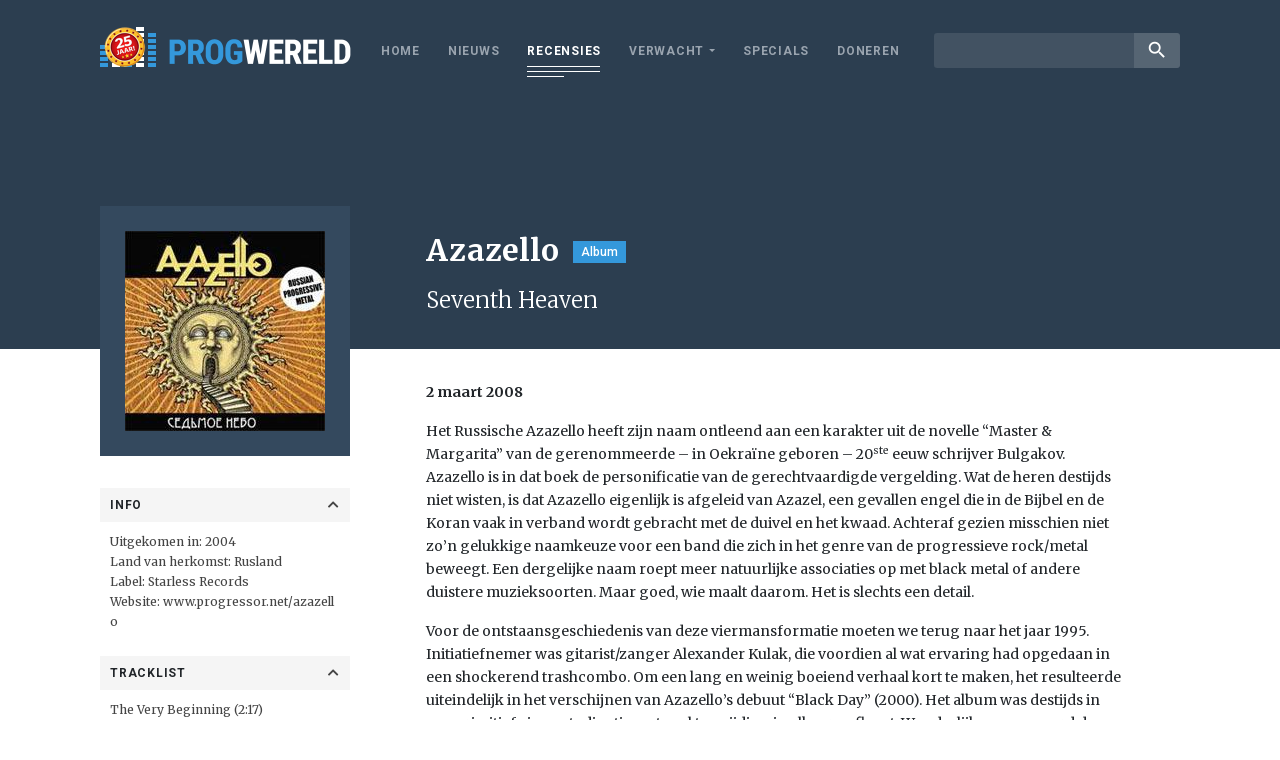

--- FILE ---
content_type: text/html; charset=utf-8
request_url: https://www.google.com/recaptcha/api2/aframe
body_size: 270
content:
<!DOCTYPE HTML><html><head><meta http-equiv="content-type" content="text/html; charset=UTF-8"></head><body><script nonce="43mWjxv4Zk3i7YQy7WZmTw">/** Anti-fraud and anti-abuse applications only. See google.com/recaptcha */ try{var clients={'sodar':'https://pagead2.googlesyndication.com/pagead/sodar?'};window.addEventListener("message",function(a){try{if(a.source===window.parent){var b=JSON.parse(a.data);var c=clients[b['id']];if(c){var d=document.createElement('img');d.src=c+b['params']+'&rc='+(localStorage.getItem("rc::a")?sessionStorage.getItem("rc::b"):"");window.document.body.appendChild(d);sessionStorage.setItem("rc::e",parseInt(sessionStorage.getItem("rc::e")||0)+1);localStorage.setItem("rc::h",'1769680633067');}}}catch(b){}});window.parent.postMessage("_grecaptcha_ready", "*");}catch(b){}</script></body></html>

--- FILE ---
content_type: application/javascript
request_url: https://www.progwereld.org/wp-content/themes/digiboost-theme/assets/js/main.js?ver=1626807631
body_size: 2629
content:


(function($) {

    "use strict";


    var stickyDefaults = {
        topOffset: 760, //px - offset to switch of fixed position
        hideDuration: 0, //ms
        stickyClass: 'sticky'
    };

    $.fn.stickyPanel = function(options){
        if(this.length === 0) return this; // returns the current jQuery object

        var self = this,
            settings,
            isFixed = false, //state of panel
            stickyClass,
            animation = {
                normal: self.css('animationDuration'), //show duration
                reverse: '', //hide duration
                getStyle: function (type) {
                    return {
                        animationDirection: type,
                        animationDuration: this[type]
                    };
                }
            };

        // Init carousel
        function init(){
            settings = $.extend({}, stickyDefaults, options);
            animation.reverse = settings.hideDuration + 'ms';
            stickyClass = settings.stickyClass;
            $(window).on('scroll', onScroll).trigger('scroll');
        }

        // On scroll
        function onScroll() {
            if ( window.pageYOffset > settings.topOffset){
                if (!isFixed){
                    isFixed = true;
                    self.addClass(stickyClass)
                        .css(animation.getStyle('normal'));
                }
            } else {
                if (isFixed){
                    isFixed = false;

                    self.removeClass(stickyClass)
                        .each(function (index, e) {
                            // restart animation
                            // https://css-tricks.com/restart-css-animation/
                            void e.offsetWidth;
                        })
                        .addClass(stickyClass)
                        .css(animation.getStyle('reverse'));

                    setTimeout(function () {
                        self.removeClass(stickyClass);
                    }, settings.hideDuration);
                }
            }
        }

        init();

        return this;
    };


    // Element Attribute Helper
    function attrDefault($el, data_var, default_val)
    {
        if(typeof $el.data(data_var) !== 'undefined')
        {
            return $el.data(data_var);
        }

        return default_val;
    }

    // When the slide is changing
    function playPauseVideo(slick, control){
        var $currentSlide, $video;

        $currentSlide = slick.find(".slick-current");
        $video = $currentSlide.find('video')[0];

        if ($video !== undefined) {
            if (control === "play"){
                $video.play();
            } else {
                $video.pause();

                setTimeout(function() {
                    $video.currentTime = 0;
                }, 1000)
            }
        }
    }


    $(document).ready(function() {

        $('.site-header').stickyPanel();

        $.fn.select2.defaults.set('theme', 'bootstrap4');
        $.fn.select2.defaults.set('language', 'nl');

        $('#select-band').select2({
            width : '100%',
            minimumInputLength: 0,
            placeholder: "Selecteer een band",
            allowClear: true,
            ajax: {
                url: main.ajax_url,
                type: 'post',
                dataType: 'json',
                delay: 250,
                data: function (params) {
                    return {
                        action: 'search_band',
                        q: params.term,
                        limit: 10,
                        page: params.page,
                        band: $('#select-band').val()
                    };
                },
                processResults: function (data, params) {

                    // parse the results into the format expected by Select2.
                    // since we are using custom formatting functions we do not need to
                    // alter the remote JSON data

                    params.page = params.page || 1;

                    return {
                        results: data.items,
                        pagination: {
                            more: (params.page * 10) < data.total_count
                        }
                    };
                }
            },
            escapeMarkup: function (text) {
                return text;
            }
        }).on('select2:select', function(event) {
            $(this).parents('form').submit();
        }).on("select2:unselecting", function(e) {
            $(this).val('');
            $(this).parents('form').submit();
        });

        $('input[name="review_category[]"]').change(function() {
            $(this).parents('form').submit();
        })

        $('#album-review-slider').slick({
            variableWidth: true,
            appendArrows: '#album-review-slider-arrows',
            infinite: false,
            prevArrow: '<button type="button" class="prev-review-btn"><i class="material-icons">chevron_left</i></button>',
            nextArrow: '<button type="button" class="next-review-btn"><i class="material-icons">chevron_right</i></button>',
            swipe: false
            /*
            responsive: [
                {
                    breakpoint: 768,
                    settings: {
                        slidesToShow: 8,
                        slidesToScroll: 1,
                        variableWidth: false
                    }
                }
            ]
            */
        });


        $('#concert-review-slider').slick({
            variableWidth: true,
            appendArrows: '#concert-review-slider-arrows',
            infinite: false,
            prevArrow: '<button type="button" class="prev-review-btn"><i class="material-icons">chevron_left</i></button>',
            nextArrow: '<button type="button" class="next-review-btn"><i class="material-icons">chevron_right</i></button>',
            swipe: false
        });




        $('.scroll-down-btn').on('click', function(e) {
            e.preventDefault();
            $('html, body').animate({
                scrollTop: ( $('.slider-section').first().offset().top - 80 )
            }, 1000);
        });


        var $siteNav = $('.site-nav');

        $siteNav.on('click', '.menu-item-has-children > a', function(e) {
            e.preventDefault();
        });
        $siteNav.on('click', '.menu-item-has-children', function(e) {
            $(this).toggleClass('menu-item-show-sub-menu');
        });

        var $navBtn = $('#open-menu-btn').first();

        $navBtn.on('click', function(){
            $('body').toggleClass('show-menu');
        });


        /*
        $('body').on('click', function(e) {
            if( !$navBtn.is(e.target) && $navBtn.has(e.target).length === 0) {
                $('body').removeClass('show-menu');
            }
        });
        */

        var page = 2;

        $('.loadmore-btn').click(function(){
            var $button = $(this);

            var query = main.query;
            var maxPage = parseInt(main.max_page);

            var data = {
                'action': 'loadmore',
                'page' : page,
                'query': query
            };

            if($button.data('options') ) {
                var buttonOptions = $button.data('options');

                data['query'] = buttonOptions.query;
                maxPage = parseInt(buttonOptions.max_page);

                if(buttonOptions.post_parent !== undefined)
                    data['post_parent'] = buttonOptions.post_parent;

                if(buttonOptions.post_type !== undefined)
                    data['post_type'] = buttonOptions.post_type;
            }

            jQuery.ajax({
                url : main.ajax_url, // AJAX handler
                data : data,
                type : 'POST',
                success : function( data ){
                    if( data ) {
                        Ladda.stopAll();

                        $button.parents('.loadmore-btn-wrap').before(data); // insert new posts

                        if ( parseInt(page) === maxPage )
                            $button.remove(); // if last page, remove the button

                        page++;

                        if(twttr !== undefined)
                            twttr.widgets.load();

                        // you can also fire the "post-load" event here if you use a plugin that requires it
                        // $( document.body ).trigger( 'post-load' );
                    } else {
                        $button.remove(); // if no data, remove the button as well
                    }
                }
            });
        });

        Ladda.bind( '.ladda-button' );


        // fix: remove modal btn focus
        $('.modal').on('shown.bs.modal', function(e){
            $('a[data-toggle="modal"]').one('focus', function(e){$(this).blur();});
        });

        // reset scroll when overlying modal is closed
        $('#view-modal2').on('hidden.bs.modal', function (event) {
            if ($('.modal:visible').length) {
                $('body').addClass('modal-open');
            }
        });

        $('body').on('click', '[data-action="open-in-modal"]', function(e) {
            e.preventDefault();

            var href = $(this).attr('href');

            $('#view-modal').data('url', href);
            $('#view-modal').modal('show')
        });

        $('.view-modal').on('hidden.bs.modal', function (e) {
            $(this).find('.modal-content').html('');
            $(this).data('url', '');
        });
        $('.view-modal').on('show.bs.modal', function (e) {
            $(this).addClass('modal-loading');
        });
        $('.view-modal').on('shown.bs.modal', function (e) {

            var $modal = $(this);
            var href = $modal.data('url');

            jQuery.ajax({
                type: 'GET',
                dataType: 'text',
                url: href,
                success: function(response) {
                    $modal.removeClass('modal-loading');

                    $modal.find('.modal-content').html(response);

                    $(window).resize();
                }
            });
        });


    });







})(jQuery);
